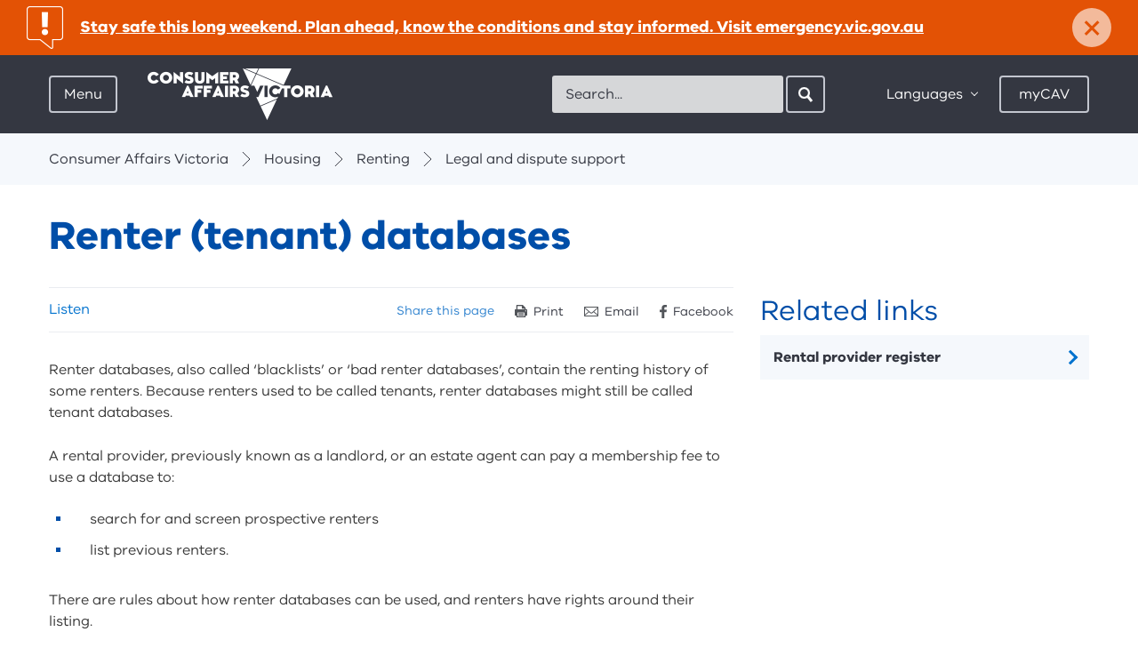

--- FILE ---
content_type: text/html; charset=utf-8
request_url: https://www.consumer.vic.gov.au/housing/renting/legal-and-dispute-support/renter-databases-blacklists
body_size: 64262
content:

<!DOCTYPE HTML>

<html class="no-js" lang="en">

  <head><meta charset="utf-8" /><meta http-equiv="X-UA-Compatible" content="IE=edge" />

    <!-- Google Tag Manager Data Layer -->
    <script>
        window.dataLayer = [
        {
//          'countryCode' : '{{Country Code}}', // AU
            'language' : '', // English
            'environment' : 'Production',
            'currentVersion' : '1.0.0.0', // 1.0
            'pageType' : 'Content Page', // Home / Product / Category etc
//          'uiExperience' : '{{User Interface}}', // Desktop / Mobile
            'user' : {
                'id' : '', // 0
                'type' : 'Guest' // Guest
            },
//          'word-count-range': {{Word Range}}, 
//          'word-count': {{Words}},
            'session-start': '1769264090',
            'emergency': document.querySelector('aside.notification-bar') != null,
        }];
    </script>
    <!-- End Google Tag Manager Data Layer -->
      

    <!-- Google Tag Manager -->
    <script>(function(w,d,s,l,i){w[l]=w[l]||[];w[l].push({'gtm.start':
        new Date().getTime(),event:'gtm.js'});var f=d.getElementsByTagName(s)[0],
        j=d.createElement(s),dl=l!='dataLayer'?'&l='+l:'';j.async=true;j.src=
        'https://www.googletagmanager.com/gtm.js?id='+i+dl;f.parentNode.insertBefore(j,f);
        })(window,document,'script','dataLayer','GTM-5BWZBTR');</script>
    <!-- End Google Tag Manager -->
      

    
<meta name="viewport" content="width=device-width, initial-scale=1">


<meta name="DCTERMS.creator" content="Consumer Affairs Victoria, Victorian Government" /> 
<meta name="DCTERMS.title" content="Renter (tenant) databases" />
<meta name="DCTERMS.modified" content="2021-4-14" />
<meta name="DCTERMS.description" content="Explains use of tenancy databases (‘blacklists’) in Victoria; landlord and agent responsibilities to inform tenants, and update and remove listings." />
<meta name="DCTERMS.subject" content="Renting" />
<meta name="Keywords" content="renter, database, listing, listed, blacklist, black list, bad renter, change, update, remove, bad tenant" />
<meta name="ContentType" content="Content Page" />
<meta name="Description" content="Explains use of tenancy databases (‘blacklists’) in Victoria; landlord and agent responsibilities to inform tenants, and update and remove listings." />



<meta property="og:title" content="Renter (tenant) databases" />
<meta property="og:type" content="website" />
<meta property="og:url" content="https://www.consumer.vic.gov.au/housing/renting/legal-and-dispute-support/renter-databases-blacklists" />
<meta property="og:description" content="Explains use of tenancy databases (‘blacklists’) in Victoria; landlord and agent responsibilities to inform tenants, and update and remove listings." />





<meta name="pageGuid" content="{C1C638BF-2933-4181-BC5F-ABDAE2868A04}" />






<link rel="stylesheet" href="/css/styles.min.css">



<title>
	Renter (tenant) databases - Consumer Affairs Victoria
</title><link href="/media/icons/favicon.ico" rel="shortcut icon" /> 
      
    <script src="https://ajax.googleapis.com/ajax/libs/jquery/3.6.0/jquery.min.js"></script>
    <script src="/js/lib/modernizr.js"></script>
    
    <script src="//f1-oc.readspeaker.com/script/9189/ReadSpeaker.js?pids=embhl" type="text/javascript"></script>
    <!--<script type="text/javascript" src="/scams_quiz/js/scams_quiz_utils.js"></script>-->

    <script type="text/javascript" src="/scams_quiz/js/jQuizMe-2.2.js"></script>
    <script type="text/javascript" src="/scams_quiz/js/jQuizMe-runner.js"></script>
    <script type="text/javascript" src="/js/forminteraction.min.js"></script>

    <!-- Visitor Identification Start -->
    
    <!-- Visitor Identification End -->
  </head>
    
    <body id="bMainBody">
        <!-- Google Tag Manager (noscript) -->
        <noscript><iframe src="https://www.googletagmanager.com/ns.html?id=GTM-5BWZBTR" 
        height="0" width="0" style="display:none;visibility:hidden"></iframe></noscript>
        <!-- End Google Tag Manager (noscript) -->

        <form method="post" action="/housing/renting/legal-and-dispute-support/renter-databases-blacklists" id="Form1">
<div class="aspNetHidden">
<input type="hidden" name="__VIEWSTATE" id="__VIEWSTATE" value="Z2U75XE84s2jQNoedWik12eyltURnCUPsk/zsiVLfM9ilG8Uty9edncSqAjwwakPM0TLjXqvKHiabPW446w7AtLlOJ8RMKDWxWIBxf4AjHwO2WrvoGBt4innBf5t3Cil8sMiKeRK1NA1eP+bCh3/h5ALN5JD6AxtPrKdZCkrvofrKpvZUamL4YF5rA6vvQdeXVAX8IjrraOT7WXdmSvCoBdFGb3PrhgVcqsLnup80JzjBuF+KqiYrRLbhCZRCsBJh59R1NVO38RItWWtNgWd6KuzDn28zad/ncOijatv2MzLYumuKmUTjLypVYovBqwK16ruC+X5mOGQ0KfMtGtLTKUnEsoxKeUTKjkpqJRQxuOF0A7vJY64P0s8/yS9nWsFlwDNoxOmudHg8aNaROylEkIVclzSzf0WEJKfVOhI869fX3eQK0EOPAXe8j5CdK1QX/L0CAx8p05RWCpd7+QT0s0bqKBohDRU3aGF9etvomD/[base64]/Vbl7A5j8ddPmIak/zp57MueeiQDDMo/Y3wUGOELTV0dYIY40+T3pCOFnhT8LmXDRkOJDD4g8oyLW8vlXs3UfCBgeC6uP1InN5CABxj2I/KQiZANuWF40KpBp3EFSfaHtL5g8cjlYbbchJJ7QGfhq9LTf/p/urIohxS1UzE4vVJV8bhhOCXh9UlmBVq9ePUX+CjWNFvuQprYKfqXTzzayCy/ukIYgSyUjSVvIrbJXJNBnTFtX6rt8tXxmzcH8QxvXq9ehy/rNn7A7You9TvRqzj6w/neIsydgcqQeXu4/JfuYT0LE/sn0TPL+h54o8TCb4eQea1CBEKgZQLGZbTP0fEskzlUkDOLP6/WTt/+IQbyfBBiEnAgFpuI5cR+p62pOWpC2wcB/WV2mmlPIUtlq55XoVb1MnuOv3XIv6LaoxSiQI4ma1la5wY4MDOajhK8pBe2hiENWjpNSu/wLhqqsTX9O0S9aShbbII0BvxKlRguMcdt5522/SkXKwrbXS4jtSIubOaovKohTUVJbaztpqjbqyw9W07PgG+NsC+WGjs+kPpkSZ38Sj26zVqoUYVfh1eQ/pKaSA8p5vmv+Bmp52xfdsgvpywolJH/3y/i6VHJCiR33tp4poSna1nyW5fs/2C3MyPc24UGPx9XnQcw8Z36bHaKHo2izcSoUY4GGlVz5Z6OByVjeOa2q7nFrvzKjmt8QGqnuS3KthjepvS7aGj8VteX/oYcKhiicSnI46mhq36jzTuAzHF6eyVeDexBFET5lO1elBaVlFCmEgsnmMN0DHtLHJLgjyVGuEQ+Q0dB9c8vrdfyfgBOM5j41ynSSrBdgfJ/viF82RnDEDwGWDTEBHZ2lpPeYZgG2A1/1enbGnmB86mOv9iL3GUpe99QS2HNaFkiM4DUL+H+UBCALYZ/6UB4n0iNdpq/FNdTllfcezGslz01IzL3E4TJOxQaspd+GKORSTcHAAJp9xH4qiRUcpqMILA4PgThApXhTswzS/EMuV5d+jRFymoUgBAedcfvcB2wsii/QFf3qFv75A+V4qK27addW7NIwgbVDwbzuU5HYW96k8U0keUFuyhMoEvdaDfQ4mjDBnovQho0qi/Z9og9HnykfkA3FSF6h4IIKnFaUBZYYedE2S3vRRCt+QK4bmmsS/+uQAbFWQmD3QCB4f2iJYf+GvyGF7lQ5WR/[base64]/UQO1SHsp8jMgru9+mK/YPMvJLnEF3y4XwOWYQF1TNTwrXIgD1SBDXLigiVseS4HTq2ZokqO+zkzOMDp0NAi9FPgfeWJkdrH3zLcBDfOqnENYwRg3hHZZUIc9/K22i/ZTqZYw0rxgZpL3/DUNWaO3XxnLAKLw5xcv6X615umJ2xfKNjNHyIkC1FkLbwbKP0Bh2PEh52Jk3/JusVny3j1anRuYozW3/PDUZy1nf6zeW9aNFmOqPLa0JIx7RA5601sNwfizlRiCuKwSFpHnnQav/CpKwxq73Pgcgg+XtG1nboMATidjKg1g2l05+IpcgxI5eaOgnV5pJbXz+Y99uuxF59phe8TrajbjQObXJkwm79s4Z2tjrkXKLT2qozY0oSNLgqBa0PM+oOvygjwsa7DgisHd+7UI/xV9DezI6AeVgjU6AndeVwG//nTx6vbsmnkNweloJGOye2/gMhVk2Gr4MZhGKZ0OEm1jk3djjqwZ1uqjpbPzUqyC4Axt/SfKIo8Skm7fXO40bnkMTAvmRtieiGxCpxDCDZ19cEqb304iTz2SKV3uxNU8EdEF7GuXDxLsfAg54j/bUeD1F61SCk3GgcDVimprSByyXFmxLmjx9b3Rwd5ZpKzrKmcx+VnX/Rnbg06KUJ2+RKV5hN4huFRm9HrxxU+mLmj71KoPJw63wRedoZqHku3yKADJH254BxWtPyWF3/2J33HgOUgr7v9pS0oO4Ak5ZoQxxWR7O7MhgrzyBuLORfjCowSfHFCJJh5lGskjWBiwmemjij86e1UMNjcUQiLrVqvbvdcglgcJm8DjZDfNxr6hHvtq23x2l4N7rvCgoGR5eOuAxsZ+dHxiNNG3YE2XIdPt/zn+AwAdKo0cqBUqK/ayiJYtSYu0IlJBye4gBlbtg9GEjK4wZppwpK4Fd/JBWhEbrWLaivFkrT/[base64]/kPtANjs/ckBpm9ZV06r6/NmrQ3odmxscoBp1dd5CTcYPFRtfPINREzdfNv28W9YSAccMjE+smIyr2eto3FZ6AFh11iZEPXcuPuzDMwX4wbieM/YoqH8CPCYjH4VW6TU9V3cZ8knS/uV5gOxm/RpvLDviCPtGZ1DHZ0mvlFHLRQTs/[base64]/I7jS29R/OUFa4vR8HEb6ZI4FxoFIgfLG8e6ubRvg3HlolCiqgO5uajSCEt9GT20FGfQ7xgunBwF7EH+ANRo/w12yIDzdlOJOv5rLFO05/yWOjfa++avDNqq+fljCMv+BVXEtq/lOwxatqcV3pD5A779dv7LD9mRhqc7yRe4m1e8F/cF7xdcAZC3LZBA/Sy4ssAs9Q522fKvcUifSkKjx7vz/egV0CTKx0T3owoJaxDLijmDzMZHpHQo+HGJrlWn10fwY5INVU8ppekpmr5mE7LvVo6tA/gEogfW75Tus759cgj+aI7xr0tKTFc1ENA2OqMQGaSr25AVdPhCwC3ewoG48xtRIk0Huz0Bv4pJ0bcEqCHYgU/EnowsLRg7gvlwtbproDH5w1W2ouUARUuxEfxDzT9aw206VOfN7TGuGCua+UfJinsL+vxXQDcuixeJgUwxfpOdF7RQvtrTf8J2kItCzR3WDJFjs0ObyNnaMSaA639PGjP0PNL7KBbQvnGvS06LlBggSK9uTRHg8Hx3C2mblbPNIOdOVyAr7Ulgvu/Ot1x7eb6lH0y9mna9VC5uvp8IGdERYh9fUZbirXtBjOY90lMoFpKsN0Katk3Sw/mCGn8eEpouT4Aeqxv+rZmQbIKLI4fDU9e9kHCQauk6de/WvYObrxxGH6vvherZbbha9AEEQqVxejNLDYTOTfgyEN2fSK+Join46vf/UGiCL98jiGeSgCGAI3AWsomnu80FuwSHvNsPhFNhZoLbX9rwTQhd347DDRtDLb0uQs6/fGpExTJHaqEoyB+jRz7RbW4Nm2RiRueUdCqCIiTuEQmN9YWzCSs+Sf8/5YIQR4SzLh9NDp0xcB+cmztWLtCp0Hiuyr977Gb2KxDPv/wQ46lFZ/KYKmsqNuLq850XM0EjP635Kd350WKrAOU520nFREEh959iJppq/WoOnKkkn88s6fIWO9DFAGkvUYUwgphTxF5G2FXFJ64QWCTfSm/LVylPUjLUaSlxMzplVoIBM+VT7+3aJ6F0eCcsYZzHury9za4UHHYBfhcduI9YAEhLPyjpqd+dGXU09Tvr4WVi6fiytCymqt6iI5tFE3/Nm2N5iK9Nibi31i4Iwqa0DQLfnajf8wPHoL+EDOYqM62ixYDqGaSf63oH6msGE308i74/FHpAYTtzKDLzSNbML3TA/l5IIrcZ4BbUq6S4LXaQ0K+sFYOWhB9KDpdFLTyEFDq1XVyu67tsDM9ULh5FaoBXhWgEfPwPgSj/+S8H9GrN+v/g6dv6rdzX23QRDZYNIIPd2fPzb1mIo883sJcElHKL2SvhEgke/[base64]/lMvx/wFUY/K4EUmcP1+PtAFEIig2q4brIpx5rX2b6n7WzY5pkJi07uKHA47+aSSUjm7NKOA2d9s2OxbJgj2rueiqvDJTfFE/GAqHwWJiw4fUEq1dwFxq80hV36P1o6lhEKH0Uxky2Be/R8X9F0w/hTgynuPKO8txxI1eDSUuM9gZ4qYJYf9W/bUDH5g6JpSqeUCjD8DkRZNKPXEPXUTi9XBSgE6kcRbGvdheq6Ki84syHTueCDV8Cpfvj0mXXSf0dyUrjn6+6LpKbdzYnolEAtEk0PCV10Tey2iGdwUpkJvvp+GqmM7LCbzQnT4QAw4VGr/PtlYw3riK5jJIab60Qea2+Fn8ytzJjf84is51Bbs7/hMPqs8+yg7g2jsVQVwxv8hd3VWPzO5Usgh8g/5yhdAOVxG7IOZeGF10Dc/u7lKeBjFQwzjvSG5WebbH2hWK7CHrtjWnt2Hm9e3U6q+7F7CS6jC6eD2bkJSKHmMVi3aHQ2n8MjfnlhkdsUQno1+P5Qvtv1Y/t7N+F0PvgKuLzQ5czpO5J+MQXduKUOT2J3zaKId32VOr9hXFX1Eue6OrWtxUP+6yBAV/HbPUZUHsTYA1QjjebiRXIyNXf3r5WSj/8Ix7AZ50TqwV7IULBFhYOThBlcyia7K0Zb+G9M5tDDC6a5OdnLGy67iWUh2D7Zgd/[base64]" />
</div>

<div class="aspNetHidden">

	<input type="hidden" name="__VIEWSTATEGENERATOR" id="__VIEWSTATEGENERATOR" value="CE2FB876" />
	<input type="hidden" name="__EVENTVALIDATION" id="__EVENTVALIDATION" value="z3EZZLPzYfydFzpRFX8DNdO4qvXHzrbs2/Kr2mttUdXloK80mXVm3UYB54trd4gcm0aGMD6wAIiyyTlq7sUBA8pXWfNnK06kAG5aD+H1NFmE9Oc58I2eFtR6MdMmvjhiR4i4sAhFvYvI2geCuM67Sg==" />
</div>
        
            
            
            <div id="skip-links">
                <a href="#main-content">Skip to content</a>
                <a href="#main-navigation-toggle">Skip to main navigation</a>
                <a href="#footer">Skip to footer</a>
            </div>
            
            <div class="site-holder">

                

<div class="global-navigation">
    <div class="global-navigation-header">
	    <a href="/" class="btn-back" data-track-label="Back" data-track-type="" data-track-group="" data-track-data="">Back</a>
    </div>
    <nav id="main-navigation" class="menu-overview" data-active-level="0" role="navigation">
	    <div class="menu-level menu-level-0" data-menu-level="0">
		    <span class="heading">Your rights and responsibilities</span>
            <span class="sr-only">Menu options for Consumer Affairs Victoria</span>
            <ul>
                
                        <li>
                            <a href="/housing" id="ctl08_rptMenuLevel0_ancMenuItem_0" data-track-label="Housing" data-track-group="Hamburger Menu" data-track-data="Housing" aria-expanded="false" data-track-type="link-navigation" aria-controls="main-nav-C803079DE67B49F2A949F87AD69BFD83-children" data-name="main-nav-C803079DE67B49F2A949F87AD69BFD83">
	                            <span class="heading">Housing</span>
                                <p>Renting, buying and selling property, building and renovating, owners corporations, retirement villages</p>
                            </a>
                            
                            
                                <div class="menu-level menu-level-1" id="main-nav-C803079DE67B49F2A949F87AD69BFD83-children" data-parent="main-nav-C803079DE67B49F2A949F87AD69BFD83" data-menu-level="1" data-id="C803079DE67B49F2A949F87AD69BFD83">
                                
                                </div>
                            
                        </li>
                    
                        <li>
                            <a href="/consumers-and-businesses" id="ctl08_rptMenuLevel0_ancMenuItem_1" data-track-label="Consumers and businesses" data-track-group="Hamburger Menu" data-track-data="Consumers and businesses" aria-expanded="false" data-track-type="link-navigation" aria-controls="main-nav-C78DC39D3CEE41B4AD15A68825FA173B-children" data-name="main-nav-C78DC39D3CEE41B4AD15A68825FA173B">
	                            <span class="heading">Consumers and businesses</span>
                                <p>Buying, selling and hiring products, services and cars, energy and utilities, product safety, scams, debt collectors, resources for businesses</p>
                            </a>
                            
                            
                                <div class="menu-level menu-level-1" id="main-nav-C78DC39D3CEE41B4AD15A68825FA173B-children" data-parent="main-nav-C78DC39D3CEE41B4AD15A68825FA173B" data-menu-level="1" data-id="C78DC39D3CEE41B4AD15A68825FA173B">
                                
                                </div>
                            
                        </li>
                    
                        <li>
                            <a href="/licensing-and-registration" id="ctl08_rptMenuLevel0_ancMenuItem_2" data-track-label="Licensing and registration" data-track-group="Hamburger Menu" data-track-data="Licensing and registration" aria-expanded="false" data-track-type="link-navigation" aria-controls="main-nav-2D59293353154C12B67D36E855B728BF-children" data-name="main-nav-2D59293353154C12B67D36E855B728BF">
	                            <span class="heading">Licensing and registration</span>
                                <p>Apply for, renew, update and cancel a licence or registration, lodge an annual statement, legal responsibilities</p>
                            </a>
                            
                            
                                <div class="menu-level menu-level-1" id="main-nav-2D59293353154C12B67D36E855B728BF-children" data-parent="main-nav-2D59293353154C12B67D36E855B728BF" data-menu-level="1" data-id="2D59293353154C12B67D36E855B728BF">
                                
                                </div>
                            
                        </li>
                    
                        <li>
                            <a href="/clubs-and-fundraising" id="ctl08_rptMenuLevel0_ancMenuItem_3" data-track-label="Clubs and fundraising" data-track-group="Hamburger Menu" data-track-data="Clubs and fundraising" aria-expanded="false" data-track-type="link-navigation" aria-controls="main-nav-82D1D1FF87134808BD3115A53880B79B-children" data-name="main-nav-82D1D1FF87134808BD3115A53880B79B">
	                            <span class="heading">Clubs and fundraising</span>
                                <p>Register, update, manage, or search for an incorporated association, fundraiser, or patriotic fund</p>
                            </a>
                            
                            
                                <div class="menu-level menu-level-1" id="main-nav-82D1D1FF87134808BD3115A53880B79B-children" data-parent="main-nav-82D1D1FF87134808BD3115A53880B79B" data-menu-level="1" data-id="82D1D1FF87134808BD3115A53880B79B">
                                
                                </div>
                            
                        </li>
                    
                        <li>
                            <a href="/resources-and-tools" id="ctl08_rptMenuLevel0_ancMenuItem_4" data-track-label="Resources and tools" data-track-group="Hamburger Menu" data-track-data="Resources and tools" aria-expanded="false" data-track-type="link-navigation" aria-controls="main-nav-4B7C488AEE334FEBA403546DA864FCC2-children" data-name="main-nav-4B7C488AEE334FEBA403546DA864FCC2">
	                            <span class="heading">Resources and tools</span>
                                <p>Forms and publications, legislation, languages, scams, First Nations, and disability resources, advice in a disaster</p>
                            </a>
                            
                            
                                <div class="menu-level menu-level-1" id="main-nav-4B7C488AEE334FEBA403546DA864FCC2-children" data-parent="main-nav-4B7C488AEE334FEBA403546DA864FCC2" data-menu-level="1" data-id="4B7C488AEE334FEBA403546DA864FCC2">
                                
                                </div>
                            
                        </li>
                    
                        <li>
                            <a href="/about-us" id="ctl08_rptMenuLevel0_ancMenuItem_5" data-track-label="About us" data-track-group="Hamburger Menu" data-track-data="About us" aria-expanded="false" data-track-type="link-navigation" aria-controls="main-nav-7001F6607B574E519DBC808C7680764C-children" data-name="main-nav-7001F6607B574E519DBC808C7680764C">
	                            <span class="heading">About us</span>
                                
                            </a>
                            
                            
                                <div class="menu-level menu-level-1" id="main-nav-7001F6607B574E519DBC808C7680764C-children" data-parent="main-nav-7001F6607B574E519DBC808C7680764C" data-menu-level="1" data-id="7001F6607B574E519DBC808C7680764C">
                                
                                </div>
                            
                        </li>
                    
                        <li>
                            <a href="/latest-news" id="ctl08_rptMenuLevel0_ancMenuItem_6" data-track-label="Latest news" data-track-group="Hamburger Menu" data-track-data="Latest news" class="page-link" aria-expanded="false" data-track-type="link-navigation" aria-controls="main-nav-7C3403BCC60C4B6CACB3D58DC5FE9B5F-children" data-name="main-nav-7C3403BCC60C4B6CACB3D58DC5FE9B5F">
	                            <span class="heading">Latest news</span>
                                
                            </a>
                            
                            
                        </li>
                    
                        <li>
                            <a href="/contact-us" id="ctl08_rptMenuLevel0_ancMenuItem_7" data-track-label="Contact us" data-track-group="Hamburger Menu" data-track-data="Contact us" class="page-link" aria-expanded="false" data-track-type="link-navigation" aria-controls="main-nav-20DE4C0952964C5EA87EDA20E81D57BC-children" data-name="main-nav-20DE4C0952964C5EA87EDA20E81D57BC">
	                            <span class="heading">Contact us</span>
                                
                            </a>
                            
                            
                        </li>
                    
	        </ul>
	    </div>
    </nav>
</div>


                <div class="main-site">
                    
        <aside id="{12153A48-0B67-468B-B2ED-FB98208B765F}" class="notification-bar" style="background-color:#e35205;" aria-label="Notification">
            <a data-track-type="link-alert" data-track-group="Emergency Bar" data-track-label="Stay safe this long weekend. Plan ahead, know the conditions and stay informed. Visit emergency.vic.gov.au" href="https://emergency.vic.gov.au/">
                <h2 class="icon icon-notification-alert"><span class="sr-only">important: </span>Stay safe this long weekend. Plan ahead, know the conditions and stay informed. Visit emergency.vic.gov.au</h2>
            </a>
            <a href="#" class="close-button" aria-controls="{12153A48-0B67-468B-B2ED-FB98208B765F}" aria-label="Dismiss notification" data-track-label="Close" data-track-type="link-alert" data-track-group="Emergency Bar" data-track-data="Stay safe this long weekend. Plan ahead, know the conditions and stay informed. Visit emergency.vic.gov.au">
                <span aria-hidden="true" style="color:#e35205;">×</span><span class="close-text">Dismiss</span>
            </a>
        </aside>
    

<header class="header">
	<div class="container">
		<div class="pull-left">
		    <div class="menu">
	<a id="main-navigation-toggle" class="btn menu-toggle" href="/" tabindex="0" data-track-label="Menu" data-track-type="toggle-navigation-open" data-track-group="Hamburger Menu" aria-controls="main-navigation" aria-expanded="false" href="">Menu</a><a class="btn close" href="" data-track-label="Close" data-track-type="toggle-navigation-close" data-track-group="Hamburger Menu"><span class="close-icon"></span>Close</a>
</div>

			<div class="logo">
				<a data-track-type="logo-navigation" data-track-group="Top Bar" data-track-label="Home" href="/">
                    <img src="/library/images/logos/logocavwhitetrans.png?h=58&amp;w=208&amp;hash=32F9CB6BF5FEEA5D44437C548E87B4F9" class="desktop hidden-xs hidden-sm" alt="Consumer Affairs Victoria" width="208" height="58" />
                    <img src="/library/images/logos/logocavwhitetrans.png?h=58&amp;w=208&amp;hash=32F9CB6BF5FEEA5D44437C548E87B4F9" class="mobile visible-xs visible-sm" alt="Consumer Affairs Victoria" width="208" height="58" />
                    
				</a>
			</div>
		</div>
        
        <div class="search mobile-search visible-xs visible-sm pull-right">
			<a class="btn search-toggle icon-search-white-sm" aria-controls="main-search" aria-expanded="false" data-track-group="Top Bar" data-track-label="Search" data-track-type="button-navigation">
				Search
			</a>
		</div>		
        
        <div class="header-controls pull-right">
            

<div id="main-search" class="search" role="search">
    <label for="cav-header-search" class="sr-only">Search</label>
    <gcse:searchbox-only resultsurl="/search-results" queryparametername="s"></gcse:searchbox-only>
    <form></form>
    <div id="___gcse_0">
        <div class="gsc-control-searchbox-only gsc-control-searchbox-only-en" dir="ltr" 
                data-getpredictive-url="/services/searchui.asmx/GetPredictive" 
                data-getmodaltabs-url="/services/searchui.asmx/GetModalTabs"
                data-keyword-items="5"
                data-article-items="5"
                data-search-instruction-keyword="Please enter a keyword search..."
                data-search-instruction-article="Related articles for your keyword search"
                data-no-results-keyword="No keyword results found"
                data-no-results-article="No related articles found">
            <form id="header-search-form" class="gsc-search-box" accept-charset="utf-8" action="/search-results" method="get">
                <table class="gsc-search-box" cellspacing="0" cellpadding="0">
                    <tbody>
                        <tr>
                            <td class="gsc-input">
                                <input autocomplete="off" size="10" class="gsc-input " name="s" title="search" id="cav-header-search" x-webkit-speech="" x-webkit-grammar="builtin:search" dir="ltr" spellcheck="false" style="outline: medium none currentcolor;" placeholder="Search..." type="text" lang="en">
                                <input type="hidden" name="bgresponse" id="bgresponse" />
                            </td>
                            <td class="gsc-search-button">
                                <input value="Search" class="gsc-search-button btn btn-search icon-search-white-sm" title="search" style="display: inline-block; z-index: 100;" type="submit"
                                    data-track-group="Top Bar" 
                                    data-track-label="Search | Click"
                                    data-track-type="button-navigation"
                                    >
                                <i style="z-index: 99; left: -28px;" class="icon-search-white-sm"></i>
                            </td>
                        </tr>
                    </tbody>
                </table>
            </form>
        </div>
        <div class="search-modal-wrapper">
            <div class="search-modal">
              <div class="search-modal-keyword">
                <div class="loading-spinner-keyword"></div>
                <ul id="search-modal-keyword-list">Please enter a keyword search...</ul>
                <button type="button" class="btn-secondary btn-keyword-search-desktop" id="global-search-button-desktop">
                  <i class="filter-view"></i> View and refine&nbsp;<strong><span id="search-modal-keyword-count"></span></strong>&nbsp;results for '<span id="search-modal-keyword-btn"></span>'
                </button>
                <button type="button" class="btn-secondary btn-keyword-search-mobile" id="global-search-button-mobile">
                  View&nbsp;<strong><span id="search-modal-keyword-count-mobile"></span></strong>&nbsp;results
                </button>
              </div>
            </div>
            <div class="search-modal-tabs">
              <div class="search-modal-tab search-modal-tab-related-articles">
                <input type="radio" id="tab-articles" name="search-modal-tab-group" checked />
                <label for="tab-articles" class="search-modal-title">Related Articles</label>
                <div class="search-modal-tab-content ">
                  <div class="loading-spinner-articles"></div>
                  <ul id="search-modal-tab-related-articles"></ul>
                </div>
              </div>
            </div>
        </div>
    </div>
    <div class="search-modal-overlay"></div>
</div>





<div class="options">
	<div class="languages">
        <a href="#" class="btn languages-toggle" aria-controls="languages-list" aria-expanded="false" data-track-label="Languages" data-track-type="toggle-navigation-close" data-track-group="Top Bar">
            Languages
        </a>
        <div id="languages-list" class="languages-list">
            <ul id="page_header_1_pagetop_0_lstLanguages" class="multi-column-list two-column">
                
            <li><a href="/resources-and-tools/other-languages/other-languages" data-track-group="Top Bar" data-track-label="Language | Other languages" data-track-type="link-navigation">Other languages</a></li><li><a href="/resources-and-tools/other-languages/amharic" data-track-group="Top Bar" data-track-label="Language | Amharic" data-track-type="link-navigation">Amharic</a></li><li><a href="/resources-and-tools/other-languages/arabic" data-track-group="Top Bar" data-track-label="Language | Arabic" data-track-type="link-navigation">Arabic</a></li><li><a href="/resources-and-tools/other-languages/assyrian" data-track-group="Top Bar" data-track-label="Language | Assyrian" data-track-type="link-navigation">Assyrian</a></li><li><a href="/resources-and-tools/other-languages/burmese" data-track-group="Top Bar" data-track-label="Language | Burmese" data-track-type="link-navigation">Burmese</a></li><li><a href="/resources-and-tools/other-languages/chinese-simplified" data-track-group="Top Bar" data-track-label="Language | Chinese Simplified" data-track-type="link-navigation">Chinese Simplified</a></li><li><a href="/resources-and-tools/other-languages/chinese" data-track-group="Top Bar" data-track-label="Language | Chinese" data-track-type="link-navigation">Chinese</a></li><li><a href="/resources-and-tools/other-languages/chin-hakha" data-track-group="Top Bar" data-track-label="Language | Chin Hakha" data-track-type="link-navigation">Chin Hakha</a></li><li><a href="/resources-and-tools/other-languages/croatian" data-track-group="Top Bar" data-track-label="Language | Croatian" data-track-type="link-navigation">Croatian</a></li><li><a href="/resources-and-tools/other-languages/dari" data-track-group="Top Bar" data-track-label="Language | Dari" data-track-type="link-navigation">Dari</a></li><li><a href="/resources-and-tools/other-languages/dinka" data-track-group="Top Bar" data-track-label="Language | Dinka" data-track-type="link-navigation">Dinka</a></li><li><a href="/resources-and-tools/other-languages/english" data-track-group="Top Bar" data-track-label="Language | English" data-track-type="link-navigation">English</a></li><li><a href="/resources-and-tools/other-languages/farsi-persian" data-track-group="Top Bar" data-track-label="Language | Farsi Persian" data-track-type="link-navigation">Farsi Persian</a></li><li><a href="/resources-and-tools/other-languages/greek" data-track-group="Top Bar" data-track-label="Language | Greek" data-track-type="link-navigation">Greek</a></li><li><a href="/resources-and-tools/other-languages/hazaragi" data-track-group="Top Bar" data-track-label="Language | Hazaragi" data-track-type="link-navigation">Hazaragi</a></li><li><a href="/resources-and-tools/other-languages/hindi" data-track-group="Top Bar" data-track-label="Language | Hindi" data-track-type="link-navigation">Hindi</a></li><li><a href="/resources-and-tools/other-languages/italian" data-track-group="Top Bar" data-track-label="Language | Italian" data-track-type="link-navigation">Italian</a></li><li><a href="/resources-and-tools/other-languages/japanese" data-track-group="Top Bar" data-track-label="Language | Japanese" data-track-type="link-navigation">Japanese</a></li><li><a href="/resources-and-tools/other-languages/karen" data-track-group="Top Bar" data-track-label="Language | Karen" data-track-type="link-navigation">Karen</a></li><li><a href="/resources-and-tools/other-languages/korean" data-track-group="Top Bar" data-track-label="Language | Korean" data-track-type="link-navigation">Korean</a></li><li><a href="/resources-and-tools/other-languages/macedonian" data-track-group="Top Bar" data-track-label="Language | Macedonian" data-track-type="link-navigation">Macedonian</a></li><li><a href="/resources-and-tools/other-languages/maltese" data-track-group="Top Bar" data-track-label="Language | Maltese" data-track-type="link-navigation">Maltese</a></li><li><a href="/resources-and-tools/other-languages/nepalese" data-track-group="Top Bar" data-track-label="Language | Nepalese" data-track-type="link-navigation">Nepalese</a></li><li><a href="/resources-and-tools/other-languages/nuer" data-track-group="Top Bar" data-track-label="Language | Nuer" data-track-type="link-navigation">Nuer</a></li><li><a href="/resources-and-tools/other-languages/portuguese" data-track-group="Top Bar" data-track-label="Language | Portuguese" data-track-type="link-navigation">Portuguese</a></li><li><a href="/resources-and-tools/other-languages/punjabi" data-track-group="Top Bar" data-track-label="Language | Punjabi" data-track-type="link-navigation">Punjabi</a></li><li><a href="/resources-and-tools/other-languages/russian" data-track-group="Top Bar" data-track-label="Language | Russian" data-track-type="link-navigation">Russian</a></li><li><a href="/resources-and-tools/other-languages/sinhalese" data-track-group="Top Bar" data-track-label="Language | Sinhalese" data-track-type="link-navigation">Sinhalese</a></li><li><a href="/resources-and-tools/other-languages/somali" data-track-group="Top Bar" data-track-label="Language | Somali" data-track-type="link-navigation">Somali</a></li><li><a href="/resources-and-tools/other-languages/spanish" data-track-group="Top Bar" data-track-label="Language | Spanish" data-track-type="link-navigation">Spanish</a></li><li><a href="/resources-and-tools/other-languages/swahili" data-track-group="Top Bar" data-track-label="Language | Swahili" data-track-type="link-navigation">Swahili</a></li><li><a href="/resources-and-tools/other-languages/thai" data-track-group="Top Bar" data-track-label="Language | Thai" data-track-type="link-navigation">Thai</a></li><li><a href="/resources-and-tools/other-languages/turkish" data-track-group="Top Bar" data-track-label="Language | Turkish" data-track-type="link-navigation">Turkish</a></li><li><a href="/resources-and-tools/other-languages/urdu" data-track-group="Top Bar" data-track-label="Language | Urdu" data-track-type="link-navigation">Urdu</a></li><li><a href="/resources-and-tools/other-languages/vietnamese" data-track-group="Top Bar" data-track-label="Language | Vietnamese" data-track-type="link-navigation">Vietnamese</a></li></ul>
        </div>  
    </div>
    
    
			<a class="btn" href="/mycav" data-track-label="Sign In" data-track-type="button-navigation" data-track-group="Top Bar">myCAV</a>
		
	
</div>
        </div>

	</div>
</header>   
            
                    <main id="main-content">
            
                        <nav class="breadcrumbs" role="navigation breadcrumbs">
	<div class="container">
		<p class="sr-only">Breadcrumbs</p><ol class="hlist">
			<li><a href="/" data-track-type="link-navigation" data-track-group="Breadcrumb" data-track-label="Consumer Affairs Victoria">Consumer Affairs Victoria</a></li><li><a href="/housing" data-track-type="link-navigation" data-track-group="Breadcrumb" data-track-label="Housing">Housing</a></li><li><a href="/housing/renting" data-track-type="link-navigation" data-track-group="Breadcrumb" data-track-label="Renting">Renting</a></li><li><a href="/housing/renting/legal-and-dispute-support" data-track-type="link-navigation" data-track-group="Breadcrumb" data-track-label="Legal and dispute support"><span class='back-to-text'> &lt; Back to </span> Legal and dispute support</a></li>
		</ol><div class="user-toolbar">
			<aside class="share-list">
				<h2 class="heading share-title">
					Share
				</h2><ul class="share-list-wrap">
					<li><a href="javascript:window.print()" class="icon-left icon-print-sm-grey">Print this page</a></li><li><a href="mailto:?subject=Renter%20databases%20blacklists%20-%20Consumer%20Affairs%20Victoria&amp;body=URL:%20https%3a%2f%2fwww.consumer.vic.gov.au%2fhousing%2frenting%2flegal-and-dispute-support%2frenter-databases-blacklists" class="icon-email-sm-grey">Share via Email</a></li><li><a href="http://www.facebook.com/share.php?u=https%3a%2f%2fwww.consumer.vic.gov.au%2fhousing%2frenting%2flegal-and-dispute-support%2frenter-databases-blacklists&amp;title=Renter databases blacklists" class="icon-facebook-sm-grey facebook-share" target="_blank">Share on Facebook</a></li><li><a href="https://twitter.com/intent/tweet?status=Renter databases blacklists+https%3a%2f%2fwww.consumer.vic.gov.au%2fhousing%2frenting%2flegal-and-dispute-support%2frenter-databases-blacklists" class="icon-twitter-sm-grey" target="_blank">Share on Twitter</a></li>
				</ul>
			</aside>
		</div>
	</div>
</nav>

<article class="content-page">
	<div class="container">
		

<div class="row">
	<div class="col-sm-12">
		<h1 class="heading main">
			Renter (tenant) databases
		</h1>
	</div>
</div>

		<div class="row">
			<div class="col-md-8">              
                
                

<a class="sr-only sr-only-focusable" href="#skip-share">Skip listen and sharing tools</a>

<div class="user-toolbar">

    

<div class="page-listen-tool" aria-label="Listen to this page">
    <div id="readspeaker_button1" class="rs_skip rsbtn rs_preserve">
        <a rel="nofollow" class="rsbtn_play" accesskey="L" title="Listen to this page using ReadSpeaker" href="//app-oc.readspeaker.com/cgi-bin/rsent?customerid=9189&lang=en_au&readid=GeneralBodyContent&url=https%3a%2f%2fwww.consumer.vic.gov.au%2fhousing%2frenting%2flegal-and-dispute-support%2frenter-databases-blacklists">
		    <span class="rsbtn_left rsimg rspart"><span class="rsbtn_text"><span>Listen</span></span></span>
		    <span class="rsbtn_right rsimg rsplay rspart"></span>
        </a>
    </div>
</div>

    <aside id="page_content_1_before_content_0_shareList" class="share-list" aria-describedby="share-title">
        <h2 id="share-title" class="heading share-title">Share<span> this page</span></h2>
        <ul class="share-list-wrap">
            <li id="page_content_1_before_content_0_liPrint"><a href="javascript:window.print()" class="icon-left icon-print-sm-grey" data-track-label="Print" data-track-type="link-print" data-track-group="Share this page">Print</a></li>
            <li id="page_content_1_before_content_0_liEmail"><a href="mailto:?subject=Renter%20databases%20blacklists%20-%20Consumer%20Affairs%20Victoria&body=URL: https%3a%2f%2fwww.consumer.vic.gov.au%2fhousing%2frenting%2flegal-and-dispute-support%2frenter-databases-blacklists" class="icon-email-sm-grey" data-track-label="Email" data-track-type="link-email" data-track-group="Share this page">Email</a></li>
            <li id="page_content_1_before_content_0_liFacebook"><a href="http://www.facebook.com/share.php?u=https%3a%2f%2fwww.consumer.vic.gov.au%2fhousing%2frenting%2flegal-and-dispute-support%2frenter-databases-blacklists&title=Renter+databases+blacklists" class="icon-facebook-sm-grey facebook-share" target="_blank" data-track-label="Facebook" data-track-type="link-social-share" data-track-group="Share this page">Facebook</a></li>
        </ul>
    </aside>
</div>

<a id="skip-share" name="skip-share"></a>

				<section id="GeneralBodyContent">
					
                    

<div class="dataLayerAccordion">
    
</div>


<div class="content rte-content">
    <p>Renter databases, also called &lsquo;blacklists&rsquo; or &lsquo;bad renter databases&rsquo;, contain the renting history of some renters. Because renters used to be called tenants, renter databases might still be called tenant databases.&nbsp;</p>
<p>A rental provider, previously known as a landlord, or an estate agent can pay a membership fee to use a database to:&nbsp;</p>
<ul>
    <li>search for and screen prospective renters&nbsp;</li>
    <li>list previous renters.&nbsp;</li>
</ul>
<p>
</p>
<p>
There are rules about how renter databases can be used, and renters have rights around their listing. </p>
<p>On this page:&nbsp;</p>
<ul>
    <li><a href="#telling-prospective-renters-about-databases">Telling prospective renters about&nbsp;<span style="border-bottom: 1px solid transparent;">databases</span></a></li>
    <li><a href=" #listing-renters-on-a-database">Listing renters on a&nbsp;<span style="border-bottom: 1px solid transparent;">database</span></a></li>
    <li><a href=" #asking-to-see-a-renter-listing">Asking to see a renter listing</a></li>
    <li><a href="#updating-or-removing-renter-listings">Updating or removing renter&nbsp;<span style="border-bottom: 1px solid transparent;">listings</span><span style="border-bottom: 1px solid transparent;"></span></a></li>
</ul>
<p>
</p>
&nbsp;Other pages have information about&nbsp;<a href="/housing/renting/legal-and-dispute-support/rental-provider-register" style="margin: 0px; padding: 0px;">rental provider registers</a>&nbsp;and <a href="/housing/renting/starting-and-changing-rental-agreements/applying-signing-and-moving-in/applying-for-a-property" style="margin: 0px; padding: 0px;">applying for a property</a>.&nbsp;
<h2><a name="telling-prospective-renters-about-databases"></a>Telling prospective renters about databases &nbsp;</h2>
<p>Rental providers or real estate agents who use a renter database must disclose this to anyone who is applying to rent a property. They must do this in writing, and they should include the information with the&nbsp;<a href="/library/forms/housing-and-accommodation/renting/form-1-residential-rental-agreement.docx">Residential rental application (Word, 752KB)</a>&nbsp;form. They should also include the contact details of the organisation that runs the database.&nbsp;</p>
<p>If a rental provider or estate agent finds the details of someone who has applied to rent a property from them in a database, they must tell the renter:&nbsp;</p>
<ul>
    <li>that their information is in the database&nbsp;</li>
    <li>what the information in the database is&nbsp;</li>
    <li>the name of the database and the person who listed the information&nbsp;&nbsp;</li>
    <li>how they can check, change or remove the listing &ndash; by contacting the person who listed them.&nbsp;</li>
</ul>
<p>
</p>
The rental provider or estate agent must do this in writing within seven days. There are significant penalties for not telling people applying for rentals about databases.&nbsp;
<h2><a name="listing-renters-on-a-database "></a><a name="listing-renters-on-a-database"></a>Listing renters on a database&nbsp;</h2>
<p>Before listing a renter on a database, the rental provider, real estate agent or the database operator must tell the renter in writing, and give them 14 days to object. A rental provider or real estate agent can only list a renter in a renter database if all of the following apply:&nbsp;</p>
<ul>
    <li>the renter was named on the rental agreement (lease)&nbsp;</li>
    <li>the rental agreement has ended&nbsp;</li>
    <li>the renter breached the rental agreement or certain sections of the Act, and because of this they either owe more money than they paid as a bond or VCAT has issued a possession order.&nbsp;&nbsp;</li>
</ul>
<p>Reasons a renter can be listed on a database are limited to:&nbsp;</p>
<ul>
    <li>causing serious damage to a rental property&nbsp;&nbsp;</li>
    <li>endangering the safety of neighbours, the rental provider, real estate agent or any person working for them&nbsp;&nbsp;</li>
    <li>not paying rent&nbsp;&nbsp;</li>
    <li>not complying with a VCAT order&nbsp;&nbsp;</li>
    <li>using a rental property for illegal purposes&nbsp;&nbsp;</li>
    <li>sub-letting a rental property without the permission of the rental provider or real estate agent&nbsp;</li>
    <li>breaking terms of the rental agreement.&nbsp;&nbsp;</li>
</ul>
<p>
</p>
<p>A renter's personal information must not be listed on the database if:</p>
<ul>
    <li>the renter&nbsp;breached&nbsp;a&nbsp;rental agreement because of an act of family or personal violence against them,</li>
    <li>the renter has&nbsp;made an application to end the rental agreement due to family violence&nbsp; </li>
    <li>a notice to vacate that was issued to&nbsp;the renter&nbsp;was found to be invalid because of family violence or&nbsp; </li>
    <li>the renter has&nbsp;objected to the rental provider, their agent, or the database because the information relates to an act or a circumstance of family violence that&nbsp;they&nbsp;experienced and&nbsp;they&nbsp;have provided evidence to support&nbsp;the&nbsp;objection.&nbsp;&nbsp;</li>
</ul>
<p>
</p>
<p>
If a renter objects to having their information included in the database,&nbsp;they must&nbsp;submit a written statement&nbsp;to their rental provider, estate agent or to the database operator&nbsp;stating that the information relates to an act or a circumstance of family violence or personal violence experienced by the renter, and include either:&nbsp;</p>
<ul>
    <li>a copy of an extract of a relevant family violence intervention order, a family violence safety notice or recognised non-local DVO, or a personal safety intervention order that has been certified in accordance with Part 5 of the <em>Oaths and Affirmations Act 2018</em>; or &nbsp;</li>
    <li>any letter, report, written statement in relation to the alleged family or personal violence or other documentary materials from a person, organisation or entity below. &nbsp;</li>
</ul>
<p>
</p>
The persons who can make a statement on&nbsp;a&nbsp;renter&rsquo;s&nbsp;behalf are: &nbsp;
<p>
</p>
<ul>
    <li>support workers &nbsp;</li>
    <li>health professionals &nbsp;</li>
    <li>religious groups &nbsp;</li>
    <li>crisis accommodation providers &nbsp;</li>
    <li>the Department of Fairness, Families and Housing or Child Protection (previously called the Department&nbsp;of Health and Human Services)</li>
    <li>Victoria Police &nbsp;</li>
    <li>the Australian Federal Police &nbsp;</li>
    <li>Australian State or territory police &nbsp;</li>
    <li>employees of schools and universities &nbsp;</li>
    <li>family and friends &nbsp;</li>
    <li>an&nbsp;employer &nbsp;</li>
    <li><span style="border-bottom: 1px solid transparent;">a</span>&nbsp;lawyer.&nbsp;&nbsp;</li>
</ul>
<p>
</p>
<p>
If you find out that you have been listed inappropriately,&nbsp;you can ask the rental provider to remove the listing. You can also&nbsp;<a rel="noopener noreferrer" rel="noopener noreferrer" class="Hyperlink SCXW177924366 BCX8" href="https://www.vcat.vic.gov.au/case-types/residential-tenancies/apply-residential-tenancies" target="_blank" style="margin: 0px; padding: 0px;">apply to VCAT</a> to have the listing removed.&nbsp;&nbsp;</p>
<h2><a name="asking-to-see-a-renter-listing "></a><a name="asking-to-see-a-renter-listing"></a>Asking to see a renter listing&nbsp;</h2>
<p>A renter can ask their rental provider, agent or the database operator to give them a copy of their personal information in a rental database.&nbsp;&nbsp;&nbsp;</p>
<p>The renter must be provided with their information within 14 days of asking for it.&nbsp;&nbsp;</p>
<p>The details must be provided for free the first time a renter asks in any 12-month period. If they ask again within the 12-month period, a fee may be charged. The fee must not be excessive, and must only be for the renter to get a copy, not for lodging a request to access the information.&nbsp;</p>
<h2><a name="updating-or-removing-renter-listings" style="margin: 0px; padding: 0px;"></a>Updating or removing renter listings&nbsp;</h2>
<p>Listings must be removed from databases after three years.&nbsp;</p>
<p>If a renter was listed for owing more than the bond and they paid the amount within three months, the listing must be removed.&nbsp;&nbsp;</p>
<p>If the renter took longer than three months to pay, the listing must be updated to show the money was paid, but the listing will remain for 3 years.&nbsp;</p>
<p>If a rental provider or estate agent sees that information is wrong or out of date, they must tell the database operator within 7 days. The operator must then change or remove the listing within 14 days.&nbsp;</p>
<p>Renters who find their listing is incorrect should ask the rental provider or agent who made the listing to tell the database operator of the change needed. Renters cannot ask database operators to change their listing. If the listing is not updated, the renter may&nbsp;<a rel="noopener noreferrer" rel="noopener noreferrer" class="Hyperlink SCXW177924366 BCX8" href="https://www.vcat.vic.gov.au/case-types/residential-tenancies/apply-residential-tenancies" target="_blank" style="margin: 0px; padding: 0px;">apply to VCAT</a>&nbsp;to have the listing changed or removed.&nbsp;</p>
<p>If someone breached the rental agreement as a result of family or personal violence in which they were a victim, they cannot be listed on a database. They can&nbsp;<a rel="noopener noreferrer" rel="noopener noreferrer" class="Hyperlink SCXW177924366 BCX8" href="https://www.vcat.vic.gov.au/case-types/residential-tenancies/apply-residential-tenancies" target="_blank" style="margin: 0px; padding: 0px;">apply to VCAT</a>&nbsp;to order that their listing is removed.&nbsp;</p>
<h2>Sections of the Act&nbsp;</h2>
<p>If you want to know what the law says about renter databases, you can read these sections of the&nbsp;<a rel="noopener noreferrer" rel="noopener noreferrer" class="Hyperlink SCXW177924366 BCX8" href="https://www.legislation.vic.gov.au/in-force/acts/residential-tenancies-act-1997" target="_blank" style="margin: 0px; padding: 0px;"><em>Residential Tenancies Act 1997</em></a>:&nbsp;</p>
<ul>
    <li>Part 10A &ndash; Residential tenancy databases.</li>
</ul>
</div>

                     
                    
                    
    
    

				</section>
			</div>

			<aside class="col-md-4 mobile-bleed sidebar" role="complimentary">
                
    <section id="page_content_1_rightcolumn_0_relatedLinksRhsContainer" class="link-list related-links">
	    <h2 class="heading">Related links</h2>
	    <ul>
	        <li id="page_content_1_rightcolumn_0_li_link1"><a data-track-type="link-navigation" data-track-group="Related Links" data-track-label="Rental provider register" href="/housing/renting/legal-and-dispute-support/rental-provider-register">Rental provider register</a></li>
		    
		    
		    
		    
		    
	    </ul>
    </section>
    
				
			</aside>
        </div>

        <div class="row">
            <div class="col-md-8">
                <aside class="page-information">
                    

<div class="last-updated">
    <p>Last updated: 15 April 2021</p>
</div>  

<div id="feedback" class="page-helpful-survey" data-ajax="/services/DeliveryServices.asmx/AddLike">
    <h2 class="sr-only">Feedback</h2>
    <legend class="heading">Was this page helpful?</legend>

    <div id="formFields" class="form">
        <div class="radio">
            <label>
                <input type="radio" id="helpful_yes" name="helpful" value="Yes" onclick="gtmRadioButtonClicked();" />
                Yes
            </label>
        </div>
        <div class="radio">
            <label>
                <input type="radio" id="helpful_no" name="helpful" value="No" onclick="gtmRadioButtonClicked();" />
                No
            </label>
        </div>

        <div class="page-helpful-survey-questions">

            <label class="feedback-yes" for="txt_feedback_yes">Why? (optional). If you require a response, use our <a href="/contact-us" target="_blank">General enquiry online form</a>.</label>
            <label class="feedback-no" for="txt_feedback_no">Why not? (optional). If you require a response, use our <a href="/contact-us" target="_blank">General enquiry online form</a>.</label>
            <textarea class="form-control" ID="txt_feedback" rows="3" name="feedback"></textarea>
        
            <input type="hidden" ID="txt_GUID" name="guid" value="{C1C638BF-2933-4181-BC5F-ABDAE2868A04}"/>
            <input type="hidden" ID="txt_Url" name="url" value="/housing/renting/legal-and-dispute-support/renter-databases-blacklists"/>
            <input type="hidden" ID="txt_KnowledgebasePage" name="knowledgebasePage" value="False"/>
            <input type="hidden" ID="txt_IsMobile" name="isMobile" value="False"/>
            <input type="hidden" ID="txt_requestUrl" name="requestUrl" value="https://www.consumer.vic.gov.au/housing/renting/legal-and-dispute-support/renter-databases-blacklists"/>
            <label for="DenyRobs" class="visuallyhidden">Please ensure that this field is always blank.</label>
            <input name="page_content_1$page_information_1$DenyRobs" type="text" maxlength="100" id="DenyRobs" class="visuallyhidden" value="" />

            <input type="submit" name="page_content_1$page_information_1$btn_submit" value="Send feedback" onclick="gtmSubmitClicked();" id="btn_submit" class="btn" />
        </div>
    </div>
</div>

			    </aside>

                
    <div class="back-to-top right">
        <a href="#top">Back To Top</a>
    </div>





            </div>
		</div>
        
	</div>
</article>
            
                        
                        <section id="content-below" class="clearfix">
                            
                        </section>

                    </main>

                    


<footer id="footer" class="footer" role="contentinfo">
    <h2 class="sr-only">Footer</h2>
    

<section class="footer-sitemap">
	<div class="container">
		<div class="row">
			<div class="col-sm-12 col-md-3">
				
                    <h3 class="heading">
                        <a data-track-type="link-navigation" data-track-group="Footer" data-track-label="About us" href="/about-us">About us</a>
                    </h3>
                    <ul>
                        <li id="page_footer_0_footer_quicklinks_0_li_columnOneLink1"><a data-track-type="link-navigation" data-track-group="Footer" href="/about-us/services-and-feedback">Services and feedback</a></li>
                        <li id="page_footer_0_footer_quicklinks_0_li_columnOneLink2"><a data-track-type="link-navigation" data-track-group="Footer" href="/about-us/strategy-and-performance">Strategy and performance</a></li>
                        <li id="page_footer_0_footer_quicklinks_0_li_columnOneLink3"><a data-track-type="link-navigation" data-track-group="Footer" href="/annual-report">Annual Report</a></li>
                        <li id="page_footer_0_footer_quicklinks_0_li_columnOneLink4"><a data-track-type="link-navigation" data-track-group="Footer" href="/about-us/leadership-and-organisational-structure">Leadership and organisational structure</a></li>
                        <li id="page_footer_0_footer_quicklinks_0_li_columnOneLink5"><a data-track-type="link-navigation" data-track-group="Footer" href="/about-us/regulatory-and-compliance-approach-and-priorities">Regulatory and compliance approach and priorities</a></li>
                        <li id="page_footer_0_footer_quicklinks_0_li_columnOneLink6"><a data-track-type="link-navigation" data-track-group="Footer" href="/about-us/careers">Careers</a></li>
                    </ul>
                
			</div>
			<div class="col-sm-12 col-md-3">
				
                    <h3 class="heading">
                        <a data-track-type="link-navigation" data-track-group="Footer" data-track-label="Contact us" href="/contact-us">Contact us</a>
                    </h3>
                    
                        <div class="hidden-sm hidden-xs rte-content">
                            <p>How to contact us or another organisation to understand your rights and responsibilities, report an issue, make a media enquiry or give feedback.
</p>
                        </div>
                    
                    
                
			</div>
            <div class="col-sm-12 col-md-3">
				
                    <h3 class="heading">
                        <a data-track-type="link-navigation" data-track-group="Footer" data-track-label="Resources and tools" href="/resources-and-tools">Resources and tools</a>
                    </h3>
					<ul>
                        <li id="page_footer_0_footer_quicklinks_0_li_columnThreeLink1"><a data-track-type="link-navigation" data-track-group="Footer" href="/resources-and-tools/advice-in-a-disaster">Advice in a disaster</a></li>
                        <li id="page_footer_0_footer_quicklinks_0_li_columnThreeLink2"><a data-track-type="link-navigation" data-track-group="Footer" href="/resources-and-tools/consumers-with-a-disability">Consumers with a disability</a></li>
                        <li id="page_footer_0_footer_quicklinks_0_li_columnThreeLink3"><a data-track-type="link-navigation" data-track-group="Footer" href="/resources-and-tools/international-students">International students</a></li>
                        <li id="page_footer_0_footer_quicklinks_0_li_columnThreeLink4"><a data-track-type="link-navigation" data-track-group="Footer" href="/resources-and-tools/yarrka-barring-resources-for-first-nations-people">Yarrka Barring Resources for First Nations people</a></li>
                        <li id="page_footer_0_footer_quicklinks_0_li_columnThreeLink5"><a data-track-type="link-navigation" data-track-group="Footer" href="/resources-and-tools/legislation">Legislation</a></li>
                        
                    </ul>
                    
                
			</div>						
			
			<div class="col-sm-12 col-md-3 hidden-xs hidden-sm social-mobile">
				<h3 class="heading">
				    <a data-track-type="link-navigation" data-track-group="Footer" data-track-label="Stay informed" href="/resources-and-tools/newsletters-and-social-media">Stay informed</a>
				</h3>
				<ul class="stay-informed">
				    
                            <li>
                                <a class="icon-facebook-sm-grey" data-track-type="link-social" data-track-group="Footer" data-track-data="facebook" data-track-label="Like us on Facebook" href="https://www.facebook.com/ConsumerAffairsVictoria/">Like us on Facebook</a>
                            </li>
				        
                            <li>
                                <a class="icon-instagram-sm-grey" data-track-type="link-social" data-track-group="Footer" data-track-data="instagram" data-track-label="Follow us on Instagram" target="_blank" rel="noopener noreferrer" href="https://www.instagram.com/consumeraffairsvictoria/">Follow us on Instagram</a>
                            </li>
				        
                            <li>
                                <a class="icon-youtube-sm-grey" data-track-type="link-social" data-track-group="Footer" data-track-data="youtube" data-track-label="Watch our videos on YouTube" href="https://www.youtube.com/user/consumervic">Watch our videos on YouTube</a>
                            </li>
				        
                            <li>
                                <a class="icon-newsletter-sm-grey" data-track-type="link-social" data-track-group="Footer" data-track-data="email" data-track-label="Subscribe to our newsletter" href="/latest-news/email-updates">Subscribe to our newsletter</a>
                            </li>
				        
                            <li>
                                <a class="icon-rss-sm-grey" data-track-type="link-social" data-track-group="Footer" data-track-data="rss" data-track-label="Stay informed with RSS" target="Active Browser" href="/rss-feeds">Stay informed with RSS</a>
                            </li>
				        
				</ul>
			</div>															
		</div>
	</div>
</section>


	<section class="footer-main">
		<div class="container">
			<div class="row">
			        
                <div class="col-xs-12">
                    
    <section id="block-atsi-acknowledgement">
        <div class="acknowledgement-content">
            <p>
                <img src="/library/images/footer/atsiflags.gif" id="page_footer_0_footer_ribbon_0_imgCustodianImage" class="pull-right" alt="Aboriginal and Torres Strait Island Flags" />The department acknowledges Aboriginal and Torres Strait Islander people as the Traditional Custodians of the land and acknowledges and pays respect to their Elders, past and present.
            </p>
        </div>
    </section>


<ul class="footer-links hlist">
    <li id="page_footer_0_footer_ribbon_0_li_link1"><a data-track-type="link-navigation" data-track-group="Footer" data-track-label="Site map" href="/sitemap">Site map</a></li>
    <li id="page_footer_0_footer_ribbon_0_li_link2"><a data-track-type="link-navigation" data-track-group="Footer" data-track-label="Copyright" href="/copyright">Copyright</a></li>
    <li id="page_footer_0_footer_ribbon_0_li_link3"><a data-track-type="link-navigation" data-track-group="Footer" data-track-label="Disclaimer" href="/disclaimer">Disclaimer</a></li>
    <li id="page_footer_0_footer_ribbon_0_li_link4"><a data-track-type="link-navigation" data-track-group="Footer" data-track-label="Privacy statement" href="/privacy-statement">Privacy statement</a></li>
    <li id="page_footer_0_footer_ribbon_0_li_link5"><a data-track-type="link-navigation" data-track-group="Footer" data-track-label="Accessibility" href="/accessibility">Accessibility</a></li>
    
</ul>
                </div>

				<div class="print-only copyright">
				    <p>&#169; State Government of Victoria (Consumer Affairs Victoria)</p>
				</div>

			    <div class="footer-brand">
			        <a class="footer-logo" target="_blank" rel="noopener noreferrer" href="http://www.vic.gov.au/">Victoria State Government</a>
			    </div>

            </div>
		</div>
	</section>
</footer>
                </div>
                <div class="global-nav-overlay"></div>
                <div class="css-off"></div>
            </div>
            
           <script type="text/template" id="template-menu-level">
                <a href={{= Href}} class="page-link" aria-expanded="false">
                    <span class="heading">{{= Heading}}</span>
                </a>
                    <ul>
                        {{
                        _.each(MenuItems,function(item,list){
                        }}
                        <li>

                            <a tabindex="0" class=" {{ (item.HasChildren && (Level < 5) )? print(''): print('page-link')}}" href="{{= item.Href }}"
                                                       data-name="{{= item.Heading }}" data-track-label="{{= item.TrackingData.Label}}"
                                                       aria-expanded="{{ (item.HasChildren)? print('false'): print('')}}"
                                                       aria-controls="main-nav-{{= item.Guid}}-children"
                                                       data-track-data="{{= item.TrackingData.Data}}"
                                                       data-track-group="{{= item.TrackingData.Group}}"
                                                       data-track-type="{{= item.TrackingData.Type}}">
                               <span class="heading">{{= item.Heading }}</span>
                                {{ if (item.Description) { }}
                                <p>{{= item.Description}}</p>
                                {{ } }}
                            </a>
                            {{ if (item.HasChildren && (Level < 5)) { }}
                            <div class="menu-level menu-level-{{= Level}}" id="main-nav-{{= item.Guid}}-children"
                                 data-menu-level="{{= Level}}" data-id="{{= item.Guid}}" data-parent="main-nav-{{= item.Guid}}">

                            </div>
                            {{ } }}
                        </li>
                        {{
                        });
                        }}
                    </ul>
            </script>

            

    
    <script type="text/javascript">var search_engine_id = '000494038817704712964:gtwgtybkny4';</script>

    <!-- Tether, then Bootstrap JS. -->
    <script src="https://code.jquery.com/ui/1.11.1/jquery-ui.min.js" integrity="sha256-4JY5MVcEmAVSuS6q4h9mrwCm6KNx91f3awsSQgwu0qc=" crossorigin="anonymous"></script>

    <script src="/js/lib.min.js"></script>
	<script src="/js/global.min.js"></script>

<!-- Prompt IE 6 users to install Chrome Frame. Remove this if you want to support IE 6.
        chromium.org/developers/how-tos/chrome-frame-getting-started -->
<!--[if lt IE 7 ]>
    <script src="//ajax.googleapis.com/ajax/libs/chrome-frame/1.0.3/CFInstall.min.js"></script>
    <script>window.attachEvent('onload',function(){CFInstall.check({mode:'overlay'})})</script>
    <![endif]-->



    

       
        </form>
    </body>

</html>
